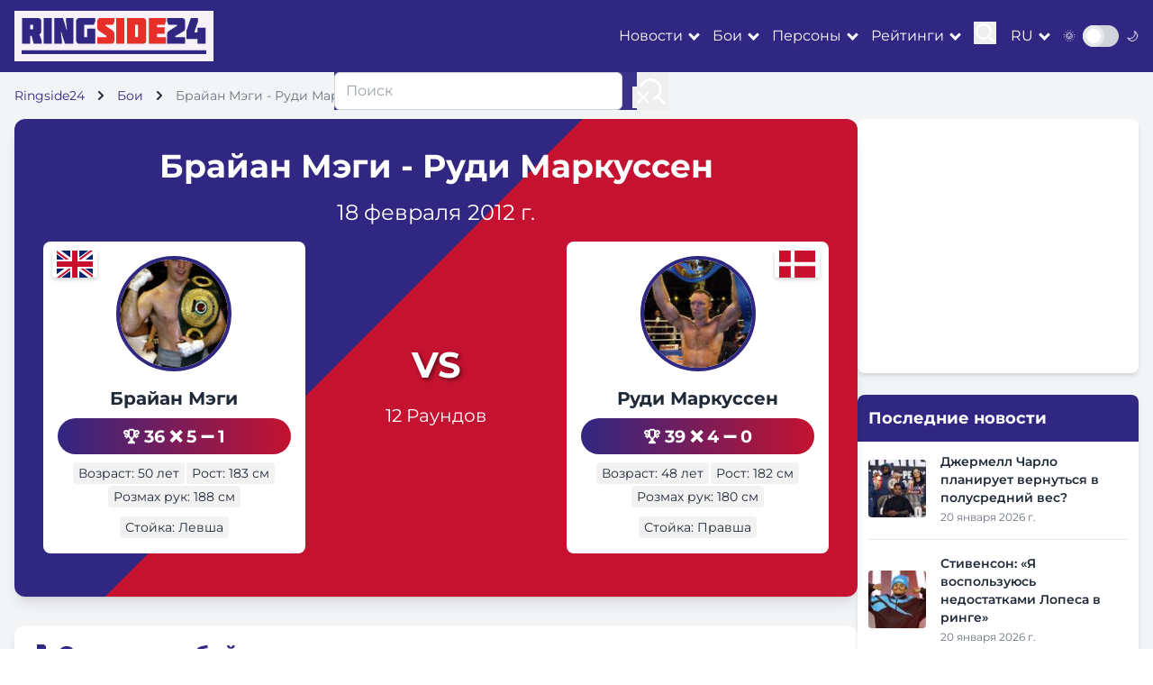

--- FILE ---
content_type: text/html; charset=utf-8
request_url: https://ringside24.com/ru/bout/4487/
body_size: 10760
content:
<!DOCTYPE html>
<html lang="ru">
	<head>
		<meta charset="utf-8" />
		<meta name="viewport" content="width=device-width, initial-scale=1" />
		<meta http-equiv="X-UA-Compatible" content="IE=edge" />
		<meta name="robots" content="max-snippet:-1, max-image-preview:large" />

		<title>
		Мэги - Маркуссен – 18.02.12, результаты боя, обзор боя, видео, фото, запись онлайн трансляции &ndash; RingSide24
		</title>

		
		
			<meta name="description" content="Бой Брайан Мэги vs. Руди Маркуссен: результаты боя, последние новости и аналитика. Смотреть видео боя, лучшие фото и видео." />
		

		<meta name="google-site-verification" content="0rFezepOBiw95ZUB3nJ4S2ZPFGexOsU-4s-PPyqmW8o" />
		<meta name="google-site-verification" content="O8ukmYJ2V2HzuQaSKN4M4t8ia8jGlzsFx9PRYeeUb8c" />
		<meta name="google-site-verification" content="msqUS24NlArHrSYdxmNXVXfTZQQWAExPsiqWrt2-rBE" />

		<meta name="theme-color" content="#302782" />
		<meta name="apple-mobile-web-app-title" content="RingSide24.com" />
		<meta name="application-name" content="RingSide24.com" />
		<meta name="apple-mobile-web-app-capable" content="yes" />
		<meta name="mobile-web-app-capable" content="yes" />
		<meta name="apple-touch-fullscreen" content="yes" />

		

		
	
			<link rel="dns-prefetch" href="//cdnjs.cloudflare.com" />
			<link rel="dns-prefetch" href="//fonts.googleapis.com" />
			<link rel="dns-prefetch" href="//mm.magnet.kiev.ua" />
			
				
					<link rel="dns-prefetch" href="//www.googletagservices.com" />
					<link rel="dns-prefetch" href="//securepubads.g.doubleclick.net" />
					<link rel="dns-prefetch" href="//pagead2.googlesyndication.com" />
				
				
					<link rel="dns-prefetch" href="//inv-nets.admixer.net" />
					<link rel="dns-prefetch" href="//cdn.admixer.net" />
				
			
			
				<link rel="preload" as="style" href="/static/CACHE/css/be944adbaa5d.css" />
			
			<link rel="preload" as="style" href="https://cdnjs.cloudflare.com/ajax/libs/font-awesome/5.15.3/css/all.min.css" />
		
	<link rel="preload" as="style" href="https://unpkg.com/boxicons@2.1.4/css/boxicons.min.css" />


		
	<meta property="og:title" content="Брайан Мэги - Руди Маркуссен" />
	<meta property="og:type" content="article" />
	<meta property="og:url" content="https://ringside24.com/ru/bout/4487/" />
	
		<meta property="og:site_name" content="RingSide24 на русском" />
	
	
		<link rel="alternate" hreflang="ru" href="https://ringside24.com/ru/bout/4487/" />
	
		<link rel="alternate" hreflang="en" href="https://ringside24.com/en/bout/4487/" />
	
		<link rel="alternate" hreflang="de" href="https://ringside24.com/de/bout/4487/" />
	
		<link rel="alternate" hreflang="uk" href="https://ringside24.com/uk/bout/4487/" />
	


		
			<script type="application/ld+json">
			{
				"@context": "https://schema.org",
				"@type": "WebSite",
				"name": "RingSide24",
				"url": "https://ringside24.com/ru/",
				"potentialAction": {
					"@type": "SearchAction",
					"target": "https://ringside24.com/ru/search/?q={search_term_string}",
					"query-input": "required name=search_term_string"
				}
			}
			</script>
		

		<link rel="shortcut icon" href="/favicon.ico" />
		<link rel="canonical" href="https://ringside24.com/ru/bout/4487/" />

		
		<link rel="stylesheet" href="/static/CACHE/css/be944adbaa5d.css" type="text/css" media="all" />
		

		
	
			<link rel="stylesheet" href="https://cdnjs.cloudflare.com/ajax/libs/font-awesome/5.15.3/css/all.min.css" />
		
	<link rel="stylesheet" href="https://unpkg.com/boxicons@2.1.4/css/boxicons.min.css" />


		
			
				<rs-script data-js="loadlater" data-src="https://www.googletagservices.com/tag/js/gpt.js"></rs-script>
				<script>
					var googletag = googletag || {};
					googletag.cmd = googletag.cmd || [];
					
					googletag.cmd.push(function() {
						googletag.pubads().set('videoAdStartMuted', true);
						googletag.pubads().collapseEmptyDivs(true);
						googletag.pubads().enableSingleRequest();
						
						googletag.enableServices();
					});
				</script>
			
		

		
			
				
					<rs-script data-js="loadlater">
						(function() {
							var w = window,
								d = document,
								protocol =/https/i.test(w.location.protocol) ? 'https:' : 'https:',
								aml = typeof admixerML !== 'undefined' ? admixerML : { };
							aml.fn = aml.fn || [];
							aml.invPath = aml.invPath || (protocol + '//inv-nets.admixer.net/');
							aml.cdnPath = aml.cdnPath || (protocol + '//cdn.admixer.net/');
							if( !w.admixerML || w.admixerMLFirst )
							{
								var lodash = document.createElement('script');
								lodash.id = 'amlScript';
								lodash.async = true;
								lodash.src = aml.cdnPath + 'scripts3/loader2.js';
								var node = d.getElementsByTagName('script')[0];
								node.parentNode.insertBefore(lodash, node);
								w.admixerML = aml;
							}
						})();
					</rs-script>
					<script>
						if( typeof admixerML === 'undefined' ) {
							var admixerMLFirst = true;
						}
						var admixerML = admixerML || {};
						admixerML.fn = admixerML.fn || [];
					</script>
				
			
		

		
		

	</head>
	<body>
	<div id="wrapper" class="bg-gray-100 dark:bg-gray-900 text-gray-800 dark:text-gray-200">

		

<header class="bg-ringside-blue text-white sticky top-0 z-50">
	<nav class="container px-1 sm:px-4">
		<div class="flex items-center justify-between py-3">
			<a href="/ru/" class="logo p-2 inline-block"><img src="/static/img/ringside_logo.png" alt="Ringside24" width="205" height="40" /></a>

			<div class="flex items-center space-x-4">
				<div class="hidden lg:flex items-center space-x-4">

						<div class="dropdown" data-js="dropdown">
							<a href="#" class="hover:text-ringside-red transition-duration-300">Новости</a>
							<ul class="bg-ringside-blue">
								<li><a href="/ru/news/boxing/" class="hover:text-ringside-red transition-duration-300 p-2 border-b border-gray-200 dark:border-gray-700 block">Новости бокса</a></li>
								<li><a href="/ru/news/mma/" class="hover:text-ringside-red transition-duration-300 p-2 border-b border-gray-200 dark:border-gray-700 block">Новости MMA</a></li>
								<li><a href="/ru/news/kickboxing/" class="hover:text-ringside-red transition-duration-300 p-2 border-b border-gray-200 dark:border-gray-700 block">Новости кикбоксинга</a></li>
							</ul>
						</div>
						<div class="dropdown" data-js="dropdown">
							<a href="#" class="hover:text-ringside-red transition-duration-300">Бои</a>
							<ul class="bg-ringside-blue">
								<li><a href="/ru/boxing-schedule/" class="hover:text-ringside-red transition-duration-300 p-2 border-b border-gray-200 dark:border-gray-700 block">Расписание бокса</a></li>
								<li><a href="/ru/boxing-results/" class="hover:text-ringside-red transition-duration-300 p-2 border-b border-gray-200 dark:border-gray-700 block">Результаты бокса</a></li>
								<li><a href="/ru/mma-schedule/" class="hover:text-ringside-red transition-duration-300 p-2 border-b border-gray-200 dark:border-gray-700 block">Расписание ММА</a></li>
								<li><a href="/ru/mma-results/" class="hover:text-ringside-red transition-duration-300 p-2 border-b border-gray-200 dark:border-gray-700 block">Результаты ММА</a></li>
							</ul>
						</div>
						<div class="dropdown" data-js="dropdown">
							<a href="#" class="hover:text-ringside-red transition-duration-300">Персоны</a>
							<ul class="bg-ringside-blue">
								<li><a href="/ru/persons/boxers/" class="hover:text-ringside-red transition-duration-300 p-2 border-b border-gray-200 dark:border-gray-700 block">Боксеры</a></li>
								<li><a href="/ru/persons/mma-fighters/" class="hover:text-ringside-red transition-duration-300 p-2 border-b border-gray-200 dark:border-gray-700 block">Бойцы MMA</a></li>
							</ul>
						</div>
						<div class="dropdown" data-js="dropdown">
							<a href="#" class="hover:text-ringside-red transition-duration-300">Рейтинги</a>
							<ul class="bg-ringside-blue">
								<li><a href="/ru/boxing-rankings/" class="hover:text-ringside-red transition-duration-300 p-2 border-b border-gray-200 dark:border-gray-700 block">Рейтинги бокса</a></li>
								<li><span class="transition-duration-300 p-2 border-b border-gray-200 dark:border-gray-700 block">По организации</span></li>
								<li class="pl-6"><a href="/ru/boxing-rankings/wbc/" class="hover:text-ringside-red transition-duration-300 p-2 border-b border-gray-200 dark:border-gray-700 block">WBC</a></li>
								<li class="pl-6"><a href="/ru/boxing-rankings/wba/" class="hover:text-ringside-red transition-duration-300 p-2 border-b border-gray-200 dark:border-gray-700 block">WBA</a></li>
								<li class="pl-6"><a href="/ru/boxing-rankings/wbo/" class="hover:text-ringside-red transition-duration-300 p-2 border-b border-gray-200 dark:border-gray-700 block">WBO</a></li>
								<li class="pl-6"><a href="/ru/boxing-rankings/ibf/" class="hover:text-ringside-red transition-duration-300 p-2 border-b border-gray-200 dark:border-gray-700 block">IBF</a></li>
							</ul>
						</div>

					<div>
						<button class="focus:outline-none" data-js="search">
							<svg id="icon-search" width="25" height="25" viewBox="0 0 24 24" fill="none" xmlns="http://www.w3.org/2000/svg">
								<path d="M15.7955 15.8111L21 21M18 10.5C18 14.6421 14.6421 18 10.5 18C6.35786 18 3 14.6421 3 10.5C3 6.35786 6.35786 3 10.5 3C14.6421 3 18 6.35786 18 10.5Z" stroke="#ffffff" stroke-width="2" stroke-linecap="round" stroke-linejoin="round"/>
							</svg>
						</button>
					</div>
				</div>

				<div class="flex items-center">
					<div class="dropdown" data-js="dropdown">
						<a href="/ru/" class="hover:text-ringside-red transition-duration-300 uppercase">ru</a>
						<ul class="bg-ringside-blue">
							
								
								<li><a href="/de/bout/4487/" class="hover:text-ringside-red transition-duration-300 p-2 border-b border-gray-200 dark:border-gray-700 block">Немецкий</a></li>
								
							
								
								<li><a href="/en/bout/4487/" class="hover:text-ringside-red transition-duration-300 p-2 border-b border-gray-200 dark:border-gray-700 block">Английский</a></li>
								
							
								
								<li><a href="/uk/bout/4487/" class="hover:text-ringside-red transition-duration-300 p-2 border-b border-gray-200 dark:border-gray-700 block">Украинский</a></li>
								
							
						</ul>
					</div>
				</div>

				<div class="flex items-center">
					<span class="mr-2 text-sm">🌞</span>
					<div class="relative inline-block w-10 mr-2 align-middle select-none transition duration-200 ease-in">
						<input type="checkbox" name="toggle" id="theme-toggle" class="toggle-checkbox absolute block w-6 h-6 rounded-full bg-white border-4 appearance-none cursor-pointer" data-js="theme-toggle" />
						<label for="theme-toggle" class="toggle-label block overflow-hidden h-6 rounded-full bg-gray-300 cursor-pointer"></label>
					</div>
					<span class="text-sm">🌙</span>
				</div>

                    <button class="lg:hidden focus:outline-none" data-js="mobile-menu">
                        <div class="icon-bar-wr">
                            <span class="icon-bar mb-1 block w-6 h-1 bg-white"></span>
                            <span class="icon-bar mb-1 block w-6 h-1 bg-white"></span>
                            <span class="icon-bar block w-6 h-1 bg-white"></span>
                        </div>
                    </button>
			</div>

		</div>
	</nav>
</header>

<div id="mobile-menu" class="fixed inset-0 bg-ringside-blue bg-opacity-95 z-50 transform translate-x-full transition-transform duration-300 ease-in-out lg:hidden">
	<div class="flex flex-col h-full justify-center items-center">
		<button class="absolute top-4 right-4 text-white">
                <svg class="w-6 h-6" fill="none" stroke="currentColor" viewBox="0 0 24 24" xmlns="http://www.w3.org/2000/svg">
                    <path stroke-linecap="round" stroke-linejoin="round" stroke-width="2" d="M6 18L18 6M6 6l12 12"></path>
                </svg>
		</button>
		<div class="accordion" data-js="accordion">

				<div>
					<a href="/ru/news/boxing/" class="text-white text-xl py-2 hover:text-ringside-red">Новости</a>
					<ul class="hidden ml-2 py-2">
						<li><a href="/ru/news/boxing/" class="text-white text-xl py-2 hover:text-ringside-red">Новости бокса</a></li>
						<li><a href="/ru/news/mma/" class="text-white text-xl py-2 hover:text-ringside-red">Новости MMA</a></li>
						<li><a href="/ru/news/kickboxing/" class="text-white text-xl py-2 hover:text-ringside-red">Новости кикбоксинга</a></li>
					</ul>
				</div>
				<div>
					<a href="/ru/boxing-schedule/" class="text-white text-xl py-2 hover:text-ringside-red">Бои</a>
					<ul class="hidden ml-2 py-2">
						<li><a href="/ru/boxing-schedule/" class="text-white text-xl py-2 hover:text-ringside-red">Расписание бокса</a></li>
						<li><a href="/ru/boxing-results/" class="text-white text-xl py-2 hover:text-ringside-red">Результаты бокса</a></li>
						<li><a href="/ru/mma-schedule/" class="text-white text-xl py-2 hover:text-ringside-red">Расписание ММА</a></li>
						<li><a href="/ru/mma-results/" class="text-white text-xl py-2 hover:text-ringside-red">Результаты ММА</a></li>
					</ul>
				</div>
				<div>
					<a href="/ru/persons/boxers/" class="text-white text-xl py-2 hover:text-ringside-red">Персоны</a>
					<ul class="hidden ml-2 py-2">
						<li><a href="/ru/persons/boxers/" class="text-white text-xl py-2 hover:text-ringside-red">Боксеры</a></li>
						<li><a href="/ru/persons/mma-fighters/" class="text-white text-xl py-2 hover:text-ringside-red">Бойцы MMA</a></li>
					</ul>
				</div>
				<div>
					<a href="/ru/boxing-rankings/" class="text-white text-xl py-2 hover:text-ringside-red">Рейтинги</a>
					<ul class="hidden ml-2 py-2">
						<li><a href="/ru/boxing-rankings/" class="text-white text-xl py-2 hover:text-ringside-red">Рейтинги бокса</a></li>
						<li><a href="/ru/boxing-rankings/wbc/" class="text-white text-xl py-2 hover:text-ringside-red">WBC</a></li>
						<li><a href="/ru/boxing-rankings/wba/" class="text-white text-xl py-2 hover:text-ringside-red">WBA</a></li>
						<li><a href="/ru/boxing-rankings/wbo/" class="text-white text-xl py-2 hover:text-ringside-red">WBO</a></li>
						<li><a href="/ru/boxing-rankings/ibf/" class="text-white text-xl py-2 hover:text-ringside-red">IBF</a></li>
					</ul>
				</div>

		</div>
	</div>
</div>

<div id="search-menu" class="fixed inset-0 bg-ringside-blue bg-opacity-95 z-50 transform translate-x-full transition-transform duration-300 ease-in-out hidden lg:block">
	<div class="flex flex-col h-full justify-center items-center">
		<button class="absolute top-4 right-4 text-white">
                <svg class="w-6 h-6" fill="none" stroke="currentColor" viewBox="0 0 24 24" xmlns="http://www.w3.org/2000/svg">
                    <path stroke-linecap="round" stroke-linejoin="round" stroke-width="2" d="M6 18L18 6M6 6l12 12"></path>
                </svg>
		</button>
		<form action="/ru/search/" method="get" class="flex">
			<input type="text" name="q" value="" placeholder="Поиск" class="w-80 px-3 py-2 border border-gray-300 rounded-md focus:outline-none focus:ring-2 focus:ring-ringside-blue" />
			<button type="submit" class="ml-4 focus:outline-none">
				<svg width="35" height="35" viewBox="0 0 24 24" fill="none" xmlns="http://www.w3.org/2000/svg">
					<path d="M15.7955 15.8111L21 21M18 10.5C18 14.6421 14.6421 18 10.5 18C6.35786 18 3 14.6421 3 10.5C3 6.35786 6.35786 3 10.5 3C14.6421 3 18 6.35786 18 10.5Z" stroke="#ffffff" stroke-width="2" stroke-linecap="round" stroke-linejoin="round"/>
				</svg>
			</button>
		</form>
	</div>
</div>

		
			



	
		

			


			


			

			


			


			


			


			


			


			
				
					<div id="ringside_branding">
						<script>
							(function () {
								googletag.cmd.push(function() {
									googletag.defineSlot('/146704994/ringside_branding', [1, 1], 'ringside_branding').addService(googletag.pubads());
									googletag.display('ringside_branding');
								});
							})();
						</script>
					</div>
				
			


		
	


	


		

		<main class="container py-4 px-1 sm:px-4">
			
	<nav class="text-sm mb-4">
		<ol class="list-none p-0 inline-flex" itemscope itemtype="https://schema.org/BreadcrumbList">
			<li class="flex items-center" itemprop="itemListElement" itemscope itemtype="https://schema.org/ListItem">
				<a href="/ru/" class="text-ringside-blue dark:text-ringside-red" itemprop="item"><span itemprop="name">Ringside24</span></a>
				<svg class="fill-current w-3 h-3 mx-3" xmlns="http://www.w3.org/2000/svg" viewBox="0 0 320 512"><path d="M285.476 272.971L91.132 467.314c-9.373 9.373-24.569 9.373-33.941 0l-22.667-22.667c-9.357-9.357-9.375-24.522-.04-33.901L188.505 256 34.484 101.255c-9.335-9.379-9.317-24.544.04-33.901l22.667-22.667c9.373-9.373 24.569-9.373 33.941 0L285.475 239.03c9.373 9.372 9.373 24.568.001 33.941z"/></svg>
				<meta itemprop="position" content="1" />
			</li>
			<li class="flex items-center" itemprop="itemListElement" itemscope itemtype="https://schema.org/ListItem">
				<a href="/ru/boxing-schedule/" class="text-ringside-blue dark:text-ringside-red" itemprop="item"><span itemprop="name">Бои</span></a>
				<svg class="fill-current w-3 h-3 mx-3" xmlns="http://www.w3.org/2000/svg" viewBox="0 0 320 512"><path d="M285.476 272.971L91.132 467.314c-9.373 9.373-24.569 9.373-33.941 0l-22.667-22.667c-9.357-9.357-9.375-24.522-.04-33.901L188.505 256 34.484 101.255c-9.335-9.379-9.317-24.544.04-33.901l22.667-22.667c9.373-9.373 24.569-9.373 33.941 0L285.475 239.03c9.373 9.372 9.373 24.568.001 33.941z"/></svg>
				<meta itemprop="position" content="2" />
			</li>
			<li class="text-gray-500">Брайан Мэги - Руди Маркуссен</li>
		</ol>
	</nav>

			
			
				<section class="flex flex-col lg:flex-row gap-6">
					<div class="lg:w-3/4">
						
	<section class="bg-white dark:bg-gray-800 rounded-xl shadow-lg overflow-hidden mb-8 diagonal-split-background">
		<div class="p-4 sm:p-6 md:p-8 relative z-10 text-white">
			<div class="text-center mb-4">
				<h1 class="text-3xl sm:text-4xl font-bold mb-2 sm:mb-4">Брайан Мэги - Руди Маркуссен</h1>

				

				<p class="text-xl sm:text-2xl mb-2 sm:mb-4">18 февраля 2012 г.</p>

				

				
			</div>

			<div class="flex flex-col md:flex-row justify-between items-center mb-4">
				<article class="fighter-card bg-white dark:bg-gray-700 text-gray-800 dark:text-white rounded-lg p-4 w-full md:w-1/3 relative mb-4 md:mb-0 hover:shadow-xl transition-all duration-300 transform hover:-translate-y-1">
					<div class="relative">
						
							<img src="/media/cache/2d/d1/2dd19d49b755e8c8f2bca3e342ee19cb.jpg" alt="Брайан Мэги" width="247" height="247" class="w-32 h-32 object-cover rounded-full mx-auto mb-4 border-4 border-ringside-blue" loading="lazy" />
						
					</div>
					<img src="/static/img/flags/gb.svg" alt="Великобритания" width="50" height="30" class="fighter-flag left" loading="lazy" />
					<h2 class="text-xl font-bold text-center mb-2"><a href="/ru/persons/brian-magee/">Брайан Мэги</a></h2>
					<div class="record-pill text-center mb-2 small hover:scale-105 transition-transform">
						<span title="Wins">🏆 36</span>
						<span title="Losses">❌ 5</span>
						<span title="Draws">➖ 1</span>
					</div>
					<div class="flex flex-wrap justify-center gap-2 mb-2">
						<span class="stat-box text-sm bg-gray-100 dark:bg-gray-600 px-3 py-1 rounded-full hover:bg-ringside-blue hover:text-white transition-colors">Возраст: 50 лет</span>
						<span class="stat-box text-sm bg-gray-100 dark:bg-gray-600 px-3 py-1 rounded-full hover:bg-ringside-blue hover:text-white transition-colors">Рост: 183 см</span>
						<span class="stat-box text-sm bg-gray-100 dark:bg-gray-600 px-3 py-1 rounded-full hover:bg-ringside-blue hover:text-white transition-colors">Розмах рук: 188 см</span>
					</div>
					<div class="flex justify-center">
						<span class="stat-box text-sm bg-gray-100 dark:bg-gray-600 px-3 py-1 rounded-full hover:bg-ringside-blue hover:text-white transition-colors">Стойка: Левша</span>
					</div>
				</article>
				<div class="text-center mb-4 md:mb-0">
					<div class="flex flex-col items-center justify-center">
						<span class="vs-sign mb-3">VS</span>
						<div class="flex flex-col items-center mb-4">
							
							<span class="text-lg sm:text-xl">12 Раундов</span>
						</div>
						<div class="flex flex-col gap-5 mt-4 hidden md:flex">
							
							
						</div>
					</div>
				</div>
				<article class="fighter-card bg-white dark:bg-gray-700 text-gray-800 dark:text-white rounded-lg p-4 w-full md:w-1/3 relative mb-4 md:mb-0 hover:shadow-xl transition-all duration-300 transform hover:-translate-y-1">

					

					<div class="relative">
						
							<img src="/media/cache/63/ef/63ef05cc3984d75737c0f77db40f26f6.jpg" alt="Руди Маркуссен" width="247" height="247" class="w-32 h-32 object-cover rounded-full mx-auto mb-4 border-4 border-ringside-blue dark:border-ringside-red" loading="lazy" />
						
					</div>
					<img src="/static/img/flags/dk.svg" alt="Великобритания" width="50" height="30" class="fighter-flag right" loading="lazy" />
					<h2 class="text-xl font-bold text-center mb-2"><a href="/ru/persons/rudy-markussen/">Руди Маркуссен</a></h2>
					<div class="record-pill text-center mb-2 small hover:scale-105 transition-transform">
						<span title="Wins">🏆 39</span>
						<span title="Losses">❌ 4</span>
						<span title="Draws">➖ 0</span>
					</div>
					<div class="flex flex-wrap justify-center gap-2 mb-2">
						<span class="stat-box text-sm bg-gray-100 dark:bg-gray-600 px-3 py-1 rounded-full hover:bg-ringside-blue hover:text-white transition-colors">Возраст: 48 лет</span>
						<span class="stat-box text-sm bg-gray-100 dark:bg-gray-600 px-3 py-1 rounded-full hover:bg-ringside-blue hover:text-white transition-colors">Рост: 182 см</span>
						<span class="stat-box text-sm bg-gray-100 dark:bg-gray-600 px-3 py-1 rounded-full hover:bg-ringside-blue hover:text-white transition-colors">Розмах рук: 180 см</span>
					</div>
					<div class="flex justify-center">
						<span class="stat-box text-sm bg-gray-100 dark:bg-gray-600 px-3 py-1 rounded-full hover:bg-ringside-blue hover:text-white transition-colors">Стойка: Правша</span>
					</div>
				</article>
				<!-- Mobile streaming buttons -->
				<div class="flex flex-col gap-5 mt-6 md:hidden">
					
					
				</div>
			</div>

		</div>
	</section>


	<section class="bg-white dark:bg-gray-800 rounded-xl shadow-lg p-4 mb-8">

		

		<div class="overflow-x-auto">
			<h2 class="text-2xl font-bold mb-4 flex items-center text-ringside-blue dark:text-ringside-red">
				<span class="mr-2">🥊</span>Сравнение бойцов
				
			</h2>
			<table class="w-full">
				<thead>
					<tr class="bg-gray-200 dark:bg-gray-700">
						<th class="p-3 text-left">Брайан Мэги</th>
						<th class="p-3 text-center font-bold">Статистика</th>
						<th class="p-3 text-right">Руди Маркуссен</th>
					</tr>
				</thead>
				<tbody>
					<tr class="hover:bg-gray-50 dark:hover:bg-gray-600 transition-colors">
						<td class="p-3 text-left font-semibold text-green-600">36-1-5 (25 KO)</td>
						<td class="p-3 text-center font-bold">Рекорд</td>
						<td class="p-3 text-right font-semibold text-green-600">39-0-4 (26 KO)</td>
					</tr>
					<tr class="bg-gray-50 dark:bg-gray-700 hover:bg-gray-100 dark:hover:bg-gray-600 transition-colors">
						<td class="p-3 text-left">50 лет</td>
						<td class="p-3 text-center font-bold">Возраст</td>
						<td class="p-3 text-right">48 лет</td>
					</tr>
					<tr class="hover:bg-gray-50 dark:hover:bg-gray-600 transition-colors">
						<td class="p-3 text-left">183 см</td>
						<td class="p-3 text-center font-bold">Рост</td>
						<td class="p-3 text-right">182 см</td>
					</tr>
					<tr class="bg-gray-50 dark:bg-gray-700 hover:bg-gray-100 dark:hover:bg-gray-600 transition-colors">
						<td class="p-3 text-left">188 см</td>
						<td class="p-3 text-center font-bold">Розмах рук</td>
						<td class="p-3 text-right">180 см</td>
					</tr>
					<tr class="hover:bg-gray-50 dark:hover:bg-gray-600 transition-colors">
						<td class="p-3 text-left">Левша</td>
						<td class="p-3 text-center font-bold">Стойка</td>
						<td class="p-3 text-right">Правша</td>
					</tr>
					<tr class="bg-gray-50 dark:bg-gray-700 hover:bg-gray-100 dark:hover:bg-gray-600 transition-colors rounded-b-lg">
						<td class="p-3 text-left text-green-600">69%</td>
						<td class="p-3 text-center font-bold">Коэффициент нокаута</td>
						<td class="p-3 text-right text-green-600">67%</td>
					</tr>
				</tbody>
			</table>
		</div>

		<h3 class="text-xl font-bold mt-6 mb-3">Последние бои</h3>
		<div class="grid grid-cols-1 md:grid-cols-2 gap-4">
			<div>
				
					<h4 class="font-bold mb-2">Брайан Мэги</h4>
					<ul class="space-y-2">
						
							<li class="flex items-center">
								<span class="w-6 h-6 bg-red-500 rounded-full flex items-center justify-center text-white mr-2">L</span>
								<span>vs. Миккель Кесслер (TKO 3) - 2012</span>
							</li>
						
							<li class="flex items-center">
								<span class="w-6 h-6 bg-green-500 rounded-full flex items-center justify-center text-white mr-2">W</span>
								<span>vs. Хайме Барбоса (UD 12) - 2011</span>
							</li>
						
							<li class="flex items-center">
								<span class="w-6 h-6 bg-red-500 rounded-full flex items-center justify-center text-white mr-2">L</span>
								<span>vs. Лучиан Буте (TKO 10) - 2011</span>
							</li>
						
							<li class="flex items-center">
								<span class="w-6 h-6 bg-green-500 rounded-full flex items-center justify-center text-white mr-2">W</span>
								<span>vs. Роман Арамян (RTD 8) - 2010</span>
							</li>
						
							<li class="flex items-center">
								<span class="w-6 h-6 bg-green-500 rounded-full flex items-center justify-center text-white mr-2">W</span>
								<span>vs. Мэдс Ларсен (TKO 7) - 2010</span>
							</li>
						
					</ul>
				
			</div>
			<div>
				
					<h4 class="font-bold mb-2">Руди Маркуссен</h4>
					<ul class="space-y-2">
						
							<li class="flex items-center">
								<span class="w-6 h-6 bg-red-500 rounded-full flex items-center justify-center text-white mr-2">L</span>
								<span>vs. Патрик Нильсен (TKO 3) - 2015</span>
							</li>
						
					</ul>
				
			</div>
		</div>
	</section>


	<section class="bg-white dark:bg-gray-800 rounded-xl shadow-lg p-6 mb-8">
		<div class="flex flex-wrap justify-between items-center">
			<div class="w-full md:w-1/2 mb-4 md:mb-0">
				<h2 class="text-xl font-bold mb-2 flex items-center">
					<span class="mr-2">🏟️</span>
					Место проведения
				</h2>
				
				<p>Копенгаген, Брондби Халлен, Дания</p>
				<p class="text-sm text-gray-600 dark:text-gray-400 mt-2">18 февраля 2012 г.</p>
			</div>
			
		</div>
	</section>

	


	

	

		<section class="bg-white dark:bg-gray-800 rounded-xl shadow-lg p-6 mb-8">
			

					
		<!-- Fan Predictions -->
		<div id="fan-prediction" class="mb-8 js-fan-predictions smt-12">
			<div>
				<div class="flex items-center justify-between mb-6">
					<h3 class="text-xl font-bold text-gray-800 dark:text-gray-200">Голосование за победителя</h3>
					<span class="bg-ringside-blue/10 dark:bg-ringside-blue/20 text-ringside-blue dark:text-ringside-gold px-4 py-1 rounded-full text-sm font-semibold">
						0 голосов
					</span>
				</div>
				<div class="mb-6">
					
					
					<!-- Mobile: Vertical stacked -->
					<div class="flex justify-between items-start mb-4 sm:hidden">
						<div class="text-center">
							
								
									<img src="/media/cache/72/3e/723e9ddf6d8c31b6f67f81abfaf6be26.jpg" alt="Брайан Мэги" width="32" height="48" class="w-16 h-16 rounded-full mx-auto mb-2 object-cover border-2 border-ringside-blue shadow-md" loading="lazy" />
								
							
							<p class="font-bold text-lg">Брайан</p>
							<p class="font-bold text-lg mb-1">Мэги</p>
							<p class="text-xl font-semibold text-green-500">0%</p>
						</div>
						<div class="flex flex-col items-center justify-center">
							<span class="text-2xl font-bold bg-clip-text text-transparent bg-gradient-to-r from-ringside-blue to-ringside-red">VS</span>
						</div>
						<div class="text-center">
							
								
									<img src="/media/cache/d3/87/d38795e951091dd68d85c25a53910b74.jpg" alt="Руди Маркуссен" width="34" height="48" class="w-16 h-16 rounded-full mx-auto mb-2 object-cover border-2 border-ringside-red shadow-md" loading="lazy" />
								
							
							<p class="font-bold text-lg">Руди</p>
							<p class="font-bold text-lg mb-1">Маркуссен</p>
							<p class="text-xl font-semibold text-red-500">0%</p>
						</div>
					</div>
					<!-- Desktop: Horizontal row -->
					<div class="hidden sm:flex justify-between items-center mb-4">
						<div class="flex items-center space-x-3">
							
								
									<img src="/media/cache/72/3e/723e9ddf6d8c31b6f67f81abfaf6be26.jpg" alt="Брайан Мэги" width="32" height="48" class="w-12 h-12 rounded-full object-cover border-2 border-ringside-blue shadow-md" loading="lazy" />
								
							
							<div>
								<p class="font-bold">Брайан Мэги</p>
								<p class="text-lg font-semibold text-green-500">0%</p>
							</div>
						</div>
						<div class="flex items-center">
							<span class="text-2xl font-bold bg-clip-text text-transparent bg-gradient-to-r from-ringside-blue to-ringside-red">VS</span>
						</div>
						<div class="flex items-center space-x-3">
							<div class="text-right">
								<p class="font-bold">Руди Маркуссен</p>
								<p class="text-lg font-semibold text-red-500">0%</p>
							</div>
							
								
									<img src="/media/cache/d3/87/d38795e951091dd68d85c25a53910b74.jpg" alt="Руди Маркуссен" width="34" height="48" class="w-12 h-12 rounded-full object-cover border-2 border-ringside-red shadow-md" loading="lazy" />
								
							
						</div>
					</div>
					<div class="relative">
						<div class="h-4 relative rounded-full overflow-hidden bg-gray-200 dark:bg-gray-600">
							<div class="h-full absolute left-0 bg-gradient-to-r from-green-500 to-green-400" style="width: 0%"></div>
							<div class="h-full absolute right-0 bg-gradient-to-l from-red-500 to-red-400" style="width: 0%"></div>
						</div>
					</div>
					
					
				</div>

				
			</div>
		</div>

		</section>

	
		<section class="bg-white dark:bg-gray-800 rounded-xl shadow-lg overflow-hidden mb-8">
			<div class="bg-gradient-to-r from-ringside-blue to-ringside-red p-4">
				<h2 class="text-3xl font-bold text-white">Показать весь кард</h2>
			</div>

			<div class="bg-white dark:bg-gray-800 divide-y divide-gray-200 dark:divide-gray-700">
				
					<!-- Main Event -->
					<div class="px-4 sm:px-6 py-4 sm:py-6 relative">
						<div class="absolute top-0 left-0 w-full h-full pointer-events-none"></div>
						<div class="absolute top-0 left-0 w-full h-1 bg-gradient-to-r from-ringside-gold to-transparent"></div>
						<div class="flex items-center justify-between space-x-2 sm:space-x-4">
							<div class="flex flex-col items-center w-1/3">
								<div class="relative mb-1">
									
										<img src="/media/cache/b0/f3/b0f317e7498b801b304b91f9d64803c1.jpg" alt="Брайан Мэги" width="80" height="80" class="w-16 sm:w-20 h-16 sm:h-20 rounded-full object-cover" loading="lazy" />
									
										<img src="/static/img/flags/gb.svg" alt="Великобритания" width="24" height="24" class="absolute -bottom-1 -right-1 w-4 sm:w-6 h-4 sm:h-6 rounded-full border-2 border-white dark:border-gray-800" loading="lazy" />
								</div>
								<div class="text-center">
									<div class="text-base sm:text-xl font-bold leading-tight"><a href="/ru/persons/brian-magee/">Брайан Мэги</a></div>
									<div class="text-xs sm:text-sm text-gray-600 dark:text-gray-400">36-1-5 (25 KO)</div>
								</div>
							</div>

							<div class="flex flex-col items-center justify-center w-1/3">
								<div class="text-xl sm:text-3xl font-bold text-ringside-red mb-1">VS</div>
								<div class="text-center hidden sm:block">
									
									<div class="text-sm">12 Раундов</div>
								</div>
							</div>

							<div class="flex flex-col items-center w-1/3">
								<div class="relative mb-1">
									
										<img src="/media/cache/75/17/751762d0b42c8d40a2fbabcc156ed82c.jpg" alt="Руди Маркуссен" width="80" height="80" class="w-16 sm:w-20 h-16 sm:h-20 rounded-full object-cover" loading="lazy" />
									
									<img src="/static/img/flags/dk.svg" alt="Дания" width="24" height="24" class="absolute -bottom-1 -right-1 w-4 sm:w-6 h-4 sm:h-6 rounded-full border-2 border-white dark:border-gray-800" loading="lazy" />
								</div>
								<div class="text-center">
									<div class="text-base sm:text-xl font-bold leading-tight"><a href="/ru/persons/rudy-markussen/">Руди Маркуссен</a></div>
									<div class="text-xs sm:text-sm text-gray-600 dark:text-gray-400">39-0-4 (26 KO)</div>
								</div>
							</div>
						</div>

						<div class="block sm:hidden text-center mt-2 text-xs text-gray-600 dark:text-gray-400">
							<span></span>
							<span class="mx-1">•</span>
							<span>12 Раундов</span>
						</div>

						<div class="relative mt-3">
							<a href="/ru/bout/4487/" class="block w-full text-center py-2 text-ringside-blue dark:text-ringside-gold hover:text-ringside-red dark:hover:text-white transition-colors duration-300">
								<span class="relative z-10 text-lg font-semibold">Информация о бое</span>
								<span class="absolute inset-0 bg-gradient-to-r from-transparent via-ringside-blue/10 dark:via-ringside-gold/10 to-transparent"></span>
							</a>
						</div>
					</div>
					<!-- Undercard Fights -->
					
				
			</div>
		</section>
	

	


					</div>
					<aside class="lg:w-1/4">
						
							
								
									
										<div class="bg-white dark:bg-gray-800 rounded-lg shadow-md mb-6 p-4">
											



	
		

			


			
				<div style="min-height: 250px;" class="text-center">
				<div id="ringside_premium">
					<script>
						(function() {
							googletag.cmd.push(function() {
								var allboxing_premium = googletag.sizeMapping().addSize([1280, 700], [[300, 250], [300, 600], [336, 280]]).addSize([1, 1], [300, 250]).build();
								googletag.defineSlot('/146704994/ringside_premium', [[300, 250], [336, 280], [300, 600]], 'ringside_premium').defineSizeMapping(allboxing_premium).addService(googletag.pubads());
								googletag.display('ringside_premium');
							});
						})();
					</script>
				</div>
				</div>
			


			

			


			


			


			


			


			


			


		
	


	


										</div>
									
									<div id="sidebar-bookmakers" class="bookmakers-sidebar">
	
</div>
								
							
							
								<section class="bg-white dark:bg-gray-800 rounded-lg shadow-md mb-6">
									<h2 class="bg-ringside-blue text-white p-3 font-bold text-lg rounded-t-lg">
										Последние новости
									</h2>
									<div class="space-y-4 p-3">
										
											


	
		<article class="flex items-center space-x-4 pb-4 border-b border-gray-200 dark:border-gray-700">
			
				
					<img src="/media/cache/6f/7a/6f7a37fd97bfbd1b6cade3592e306fa9.jpg" alt="Джермелл Чарло планирует вернуться в полусредний вес?" width="100"
						height="67" class="w-16 h-16 object-cover rounded" loading="lazy" />
				
			
			<div>
				<h3 class="font-semibold text-sm"><a href="/ru/news/boxing/247516-dzhermell-charlo-planiruet-vernutsya-v-polusrednij-ves" class="hover:text-ringside-blue dark:hover:text-ringside-red">Джермелл Чарло планирует вернуться в полусредний вес?</a></h3>
				<p class="text-xs text-gray-500 dark:text-gray-400 mt-1">20 января 2026 г.</p>
			</div>
		</article>
	

	
		<article class="flex items-center space-x-4 pb-4 border-b border-gray-200 dark:border-gray-700">
			
				
					<img src="/media/cache/c3/be/c3be495c41b75315665c599db75d076b.jpg" alt="Стивенсон: «Я воспользуюсь недостатками Лопеса в ринге»" width="100"
						height="67" class="w-16 h-16 object-cover rounded" loading="lazy" />
				
			
			<div>
				<h3 class="font-semibold text-sm"><a href="/ru/news/boxing/247512-stivenson-ya-vospolzuyus-nedostatkami-lopesa-v-ringe" class="hover:text-ringside-blue dark:hover:text-ringside-red">Стивенсон: «Я воспользуюсь недостатками Лопеса в ринге»</a></h3>
				<p class="text-xs text-gray-500 dark:text-gray-400 mt-1">20 января 2026 г.</p>
			</div>
		</article>
	

	
		<article class="flex items-center space-x-4 pb-4 border-b border-gray-200 dark:border-gray-700">
			
				
					<img src="/media/cache/e8/4d/e84d28fc76e790c9e2a51ce2d854cd49.jpg" alt="Лопес: «Я докажу, что у Стивенсона есть бреши в защите»" width="100"
						height="67" class="w-16 h-16 object-cover rounded" loading="lazy" />
				
			
			<div>
				<h3 class="font-semibold text-sm"><a href="/ru/news/boxing/247508-lopes-ya-dokazhu-chto-u-stivensona-est-breshi-v-zashite" class="hover:text-ringside-blue dark:hover:text-ringside-red">Лопес: «Я докажу, что у Стивенсона есть бреши в защите»</a></h3>
				<p class="text-xs text-gray-500 dark:text-gray-400 mt-1">20 января 2026 г.</p>
			</div>
		</article>
	

	
		<article class="flex items-center space-x-4 pb-4 border-b border-gray-200 dark:border-gray-700">
			
				
					<img src="/media/cache/67/b9/67b9a1a6c2312168411c85fd2929ca14.jpg" alt="Команды Усика и Уайлдера пока не смогли договориться по бою 11 июля" width="100"
						height="67" class="w-16 h-16 object-cover rounded" loading="lazy" />
				
			
			<div>
				<h3 class="font-semibold text-sm"><a href="/ru/news/boxing/247504-komandy-usika-i-uajldera-poka-ne-smogli-dogovoritsya-po-boyu-11-iyulya" class="hover:text-ringside-blue dark:hover:text-ringside-red">Команды Усика и Уайлдера пока не смогли договориться по бою 11 июля</a></h3>
				<p class="text-xs text-gray-500 dark:text-gray-400 mt-1">20 января 2026 г.</p>
			</div>
		</article>
	

	
		<article class="flex items-center space-x-4 pb-4 border-b border-gray-200 dark:border-gray-700">
			
				
					<img src="/media/cache/6a/09/6a09377fba585215a00f6c8631d8efb5.jpg" alt="Чарло в поисках нового промоутера" width="100"
						height="67" class="w-16 h-16 object-cover rounded" loading="lazy" />
				
			
			<div>
				<h3 class="font-semibold text-sm"><a href="/ru/news/boxing/247480-charlo-v-poiskah-novogo-promoutera" class="hover:text-ringside-blue dark:hover:text-ringside-red">Чарло в поисках нового промоутера</a></h3>
				<p class="text-xs text-gray-500 dark:text-gray-400 mt-1">19 января 2026 г.</p>
			</div>
		</article>
	

	
		<article class="flex items-center space-x-4 pb-4 border-b border-gray-200 dark:border-gray-700">
			
				
					<img src="/media/cache/ac/06/ac0639498ff8cd46e750533ca7c1bf73.jpg" alt="Уордли-Чисора в апреле за титул WBO" width="100"
						height="68" class="w-16 h-16 object-cover rounded" loading="lazy" />
				
			
			<div>
				<h3 class="font-semibold text-sm"><a href="/ru/news/boxing/247476-uordli-chisora-v-aprele-za-titul-wbo" class="hover:text-ringside-blue dark:hover:text-ringside-red">Уордли-Чисора в апреле за титул WBO</a></h3>
				<p class="text-xs text-gray-500 dark:text-gray-400 mt-1">19 января 2026 г.</p>
			</div>
		</article>
	

	
		<article class="flex items-center space-x-4 pb-4 border-b border-gray-200 dark:border-gray-700">
			
				
					<img src="/media/cache/a3/3c/a33cf6718615b212dd023b22da073154.jpg" alt="Команда Чжилея принимает вызов на бой с Дюбуа" width="100"
						height="65" class="w-16 h-16 object-cover rounded" loading="lazy" />
				
			
			<div>
				<h3 class="font-semibold text-sm"><a href="/ru/news/boxing/247472-komanda-chzhileya-prinimaet-vyzov-na-boj-s-dyubua" class="hover:text-ringside-blue dark:hover:text-ringside-red">Команда Чжилея принимает вызов на бой с Дюбуа</a></h3>
				<p class="text-xs text-gray-500 dark:text-gray-400 mt-1">19 января 2026 г.</p>
			</div>
		</article>
	

	
		<article class="flex items-center space-x-4 pb-4 border-b border-gray-200 dark:border-gray-700">
			
				
					<img src="/media/cache/76/62/7662713d8f21bb2037b6521f563a342a.jpg" alt="Усик получил разрешение от WBC на бой с Уайлдером" width="100"
						height="73" class="w-16 h-16 object-cover rounded" loading="lazy" />
				
			
			<div>
				<h3 class="font-semibold text-sm"><a href="/ru/news/boxing/247468-usik-poluchil-razreshenie-ot-wbc-na-boj-s-uajlderom" class="hover:text-ringside-blue dark:hover:text-ringside-red">Усик получил разрешение от WBC на бой с Уайлдером</a></h3>
				<p class="text-xs text-gray-500 dark:text-gray-400 mt-1">19 января 2026 г.</p>
			</div>
		</article>
	

	
		<article class="flex items-center space-x-4 pb-4 border-b border-gray-200 dark:border-gray-700">
			
				
					<img src="/media/cache/0b/18/0b18871d7d4fb83178f66562ecfa628e.jpg" alt="Джервонта Дэвис лишился титула WBA" width="100"
						height="67" class="w-16 h-16 object-cover rounded" loading="lazy" />
				
			
			<div>
				<h3 class="font-semibold text-sm"><a href="/ru/news/boxing/247464-dzhervonta-devis-lishilsya-titula-wba" class="hover:text-ringside-blue dark:hover:text-ringside-red">Джервонта Дэвис лишился титула WBA</a></h3>
				<p class="text-xs text-gray-500 dark:text-gray-400 mt-1">19 января 2026 г.</p>
			</div>
		</article>
	

	
		<article class="flex items-center space-x-4 pb-4 border-b border-gray-200 dark:border-gray-700">
			
				
					<img src="/media/cache/85/62/85625e4bef9ed0fe00be65f7075178b9.jpg" alt="Уайт пристыдил всех, кто причастен к организации боя Джошуа - Пол" width="100"
						height="51" class="w-16 h-16 object-cover rounded" loading="lazy" />
				
			
			<div>
				<h3 class="font-semibold text-sm"><a href="/ru/news/boxing/247382-uajt-pristydil-vseh-kto-prichasten-k-organizacii-boya-dzhoshua-pol" class="hover:text-ringside-blue dark:hover:text-ringside-red">Уайт пристыдил всех, кто причастен к организации боя Джошуа - Пол</a></h3>
				<p class="text-xs text-gray-500 dark:text-gray-400 mt-1">17 января 2026 г.</p>
			</div>
		</article>
	

										
									</div>
								</section>
							
							
								
									<div class="bg-white dark:bg-gray-800 rounded-lg shadow-md mt-6 p-4 sticky top-22">
										



	
		

			


			


			

			


			


			


			


			
				<div id="ringside_scroll" class="text-center"></div>
				<script>
					(function () {
						googletag.cmd.push(function() {
							gptadslots_scroll = googletag.defineSlot('/146704994/ringside_scroll', [300, 600], 'ringside_scroll').addService(googletag.pubads());
							googletag.pubads().refresh([gptadslots_scroll]);
						});
					})();
				</script>
			


			


			


		
	


	


									</div>
								
							
						
					</aside>
				</section>
				
			
		</main>

		

<footer class="bg-ringside-blue text-white mt-12">
	<div class="container py-8 px-2 sm:px-4">
		<div class="grid grid-cols-1 md:grid-cols-5 gap-8">
			<div>
				<h3 class="font-bold text-lg mb-4">О сайте</h3>
				<ul class="space-y-2">
					<li><a href="/ru/about/">О сайте</a></li>
					<li><a href="/ru/contact/">Контакты</a></li>
					
						<li><a href="/ru/company/">Контактные данные</a></li>
						<li><a href="https://magnet.kiev.ua/ru/advertising/ringside24/" target="_blank" rel="noopener">Реклама на сайте</a></li>
					
					<li><a href="/ru/policy/">Политика конфиденциальности</a></li>
					<li><a href="https://magnet.kiev.ua/en/rules/" target="_blank" rel="nofollow">Условия использования</a></li>
				</ul>
			</div>
			<div>
				<h3 class="font-bold text-lg mb-4">Бокс</h3>
				<ul class="space-y-2">
					<li><a href="/ru/boxing-schedule/">Бокс: расписание боев</a></li>
					<li><a href="/ru/boxing-results/">Бокс: результаты боев</a></li>
					<li><a href="/ru/tags/world-boxing/">Мировой бокс</a></li>
					<li><a href="/ru/tags/womens-boxing/">Женский бокс</a></li>
					<li><a href="/ru/tags/ukrainian-boxing/">Украинский бокс</a></li>
					<li><a href="/ru/tags/olympic-boxing/">Олимпийский бокс</a></li>
				</ul>
			</div>
			<div>
				<h3 class="font-bold text-lg mb-4">MMA</h3>
				<ul class="space-y-2">
					<li><a href="/ru/mma-schedule/">ММА: расписание боев</a></li>
					<li><a href="/ru/mma-results/">ММА: результаты боев</a></li>
					<li><a href="/ru/tags/ufc/">UFC</a></li>
					<li><a href="/ru/tags/bellator/">Bellator</a></li>
					<li><a href="/ru/tags/bkfc/">BKFC</a></li>
					<li><a href="/ru/tags/one/">One Championship</a></li>
					<li><a href="/ru/tags/pfl/">PFL</a></li>
				</ul>
			</div>
			<div>
				<h3 class="font-bold text-lg mb-4">Кикбоксинг</h3>
				<ul class="space-y-2">
					<li><a href="/ru/tags/glory/">Glory</a></li>
				</ul>
			</div>
			<div>
				<h3 class="font-bold text-lg mb-4">
					
						Боксеры
					
				</h3>
				<ul class="space-y-2">
					
						
							<li><a href="/ru/persons/oleksandr-usyk/">Александр Усик</a></li>
							<li><a href="/ru/persons/vasyl-lomachenko/">Василий Ломаченко</a></li>
							<li><a href="/ru/persons/oleksandr-gvozdyk/">Александр Гвоздик</a></li>
							<li><a href="/ru/persons/gennady-golovkin/">Геннадий Головкин</a></li>
							<li><a href="/ru/persons/meiirim-nursultanov/">Мейирим Нурсултанов</a></li>
							<li><a href="/ru/persons/dmitry-bivol/">Дмитрий Бивол</a></li>
							<li><a href="/ru/persons/magomed-kurbanov/">Магомед Курбанов</a></li>
						
						
						
						
						
						
					
				</ul>
			</div>
		</div>
		<div class="mt-8 pt-8 border-t border-gray-700 text-center">
                <p>
				
					&copy; Ringside24.com, 2026. При полном или частичном использовании материалов ссылка на Ringside24.com обязательна.
				
			 </p>
			<div class="mt-4 flex justify-center space-x-4">
				
					<a href="https://twitter.com/ringside24" target="_blank" rel="nofollow" class="text-white hover:text-ringside-red"><i class="fab fa-twitter"></i></a>
					<a href="https://www.facebook.com/ringside24/" target="_blank" rel="nofollow" class="text-white hover:text-ringside-red"><i class="fab fa-facebook-f"></i></a>
				
				
			</div>
		</div>
	</div>
</footer>

		
	
			<script src="/static/js/ring/jquery-all.js?v=09122025"></script>
			<script src="/static/js/ring/core-scripts.js?v=09122025"></script>
			<script src="/static/js/ring/core.js?v=09122025"></script>
		
	<script src="/static/js/ring/bout.js"></script>


		
		

		
		

		<!-- Matomo -->
		<rs-script data-js="loadlater" data-wait="2500">
			var _paq = window._paq = window._paq || [];
			_paq.push(['trackPageView']);
			_paq.push(['enableLinkTracking']);
			(function() {
				var u="//mm.magnet.kiev.ua/";
				_paq.push(['setTrackerUrl', u+'matomo.php']);
				_paq.push(['setSiteId', '1']);
				var d=document, g=d.createElement('script'), s=d.getElementsByTagName('script')[0];
				g.async=true; g.src=u+'matomo.js'; s.parentNode.insertBefore(g,s);
			})();
		</rs-script>
		<!-- End Matomo -->

		
			<!-- Google tag (gtag.js) G4 -->
			<rs-script data-js="loadlater" data-wait="2500" data-src="https://www.googletagmanager.com/gtag/js?id=G-DPZJLB78XY"></rs-script>
			<rs-script data-js="loadlater" data-wait="2200">
				window.dataLayer = window.dataLayer || [];
				function gtag(){dataLayer.push(arguments);}
				gtag('js', new Date());
				gtag('config', 'G-DPZJLB78XY');
			</rs-script>
			<!-- End Google tag (gtag.js) G4 -->
		

		
			



	
		

			


			


			
				<div id="ringside_interstitial">
				<script>
					(function() {
						googletag.cmd.push(function() {
							var ringside_interstitial = googletag.defineOutOfPageSlot('/146704994/ringside_interstitial', googletag.enums.OutOfPageFormat.INTERSTITIAL);
							if( ringside_interstitial ) {
								ringside_interstitial.addService(googletag.pubads());
							}
						});
					})();
				</script>
				</div>
			

			


			


			


			


			


			


			


		
	


	


		

		
			



	
		

			


			


			

			
				
			


			


			


			


			


			


			


		
	


	


		

		<!-- LoadLater -->
		<script>function loadLater(){document.querySelectorAll('[data-js="loadlater"]').forEach((e=>{var t=e.dataset.wait||0,a=e.dataset.src||0,d=document.createElement("script");setTimeout((()=>{a?(d.src=a,d.async=!0,document.head.appendChild(d)):(d.innerHTML=e.innerHTML,e.after(d)),e.remove()}),t)}))}"loading"===document.readyState?document.addEventListener("DOMContentLoaded",loadLater):loadLater();</script>

	</div>
	</body>
</html>

--- FILE ---
content_type: text/html; charset=utf-8
request_url: https://www.google.com/recaptcha/api2/aframe
body_size: 267
content:
<!DOCTYPE HTML><html><head><meta http-equiv="content-type" content="text/html; charset=UTF-8"></head><body><script nonce="gFYFazLMiOsjwCt_C1XOzg">/** Anti-fraud and anti-abuse applications only. See google.com/recaptcha */ try{var clients={'sodar':'https://pagead2.googlesyndication.com/pagead/sodar?'};window.addEventListener("message",function(a){try{if(a.source===window.parent){var b=JSON.parse(a.data);var c=clients[b['id']];if(c){var d=document.createElement('img');d.src=c+b['params']+'&rc='+(localStorage.getItem("rc::a")?sessionStorage.getItem("rc::b"):"");window.document.body.appendChild(d);sessionStorage.setItem("rc::e",parseInt(sessionStorage.getItem("rc::e")||0)+1);localStorage.setItem("rc::h",'1768919668464');}}}catch(b){}});window.parent.postMessage("_grecaptcha_ready", "*");}catch(b){}</script></body></html>

--- FILE ---
content_type: application/javascript; charset=utf-8
request_url: https://fundingchoicesmessages.google.com/f/AGSKWxVmV0Y9WlaykxKCgRWnqPJYx5nZeB87ldy4O7omZi81PtuaGz9Sr_PPXR5-nevhYGS4ZC1JNS27SLhSGOIcOAniImKGbnV3Gn4NmzOet8gTMDMdCxmmOqBCDaIJ82Q0azIbEwmFracr6YjIlquV9iTJ9uq6NLYnvsP1nk0jr4twv8fGOdSTC6zZ0KvW/_/circads./inc_v2/ad_/adfeedtestview._ad_interactive./ad_announce.
body_size: -1292
content:
window['d3fed4c6-d3c7-476d-96a2-c1d5ccbbebce'] = true;